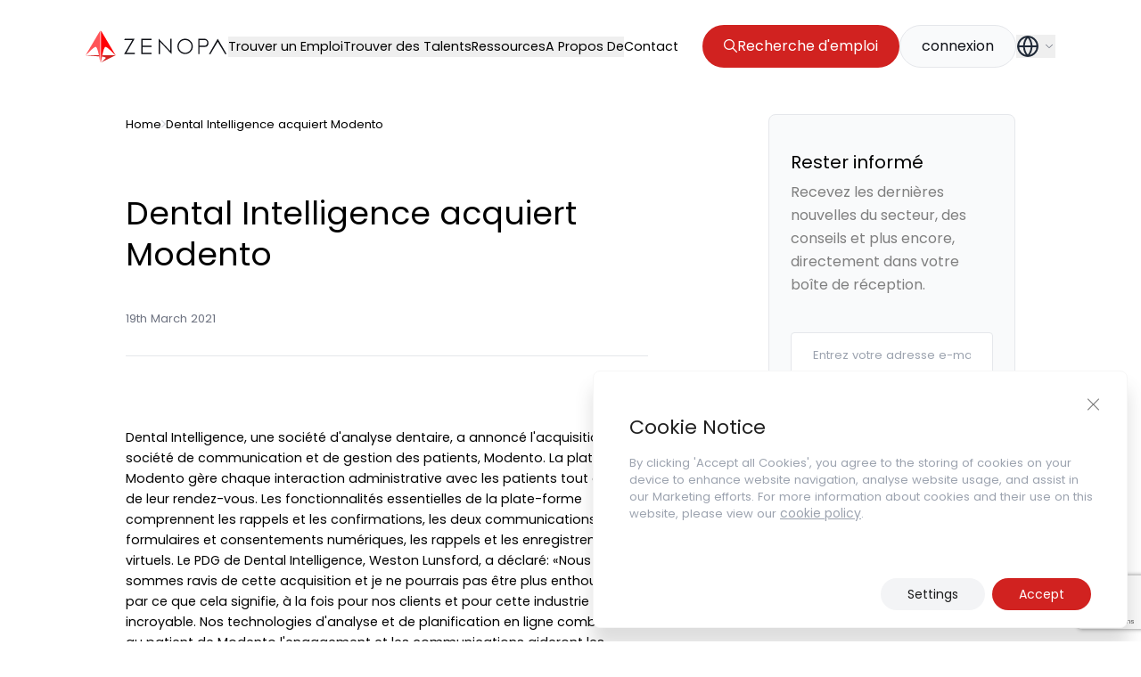

--- FILE ---
content_type: text/html; charset=utf-8
request_url: https://www.google.com/recaptcha/api2/anchor?ar=1&k=6LdgmE4pAAAAAKKxKZA_DzzXCZTQRfzSfP5wciah&co=aHR0cHM6Ly96ZW5vcGEuY29tOjQ0Mw..&hl=en&v=PoyoqOPhxBO7pBk68S4YbpHZ&size=invisible&anchor-ms=20000&execute-ms=30000&cb=nytxhc3bxfg1
body_size: 48500
content:
<!DOCTYPE HTML><html dir="ltr" lang="en"><head><meta http-equiv="Content-Type" content="text/html; charset=UTF-8">
<meta http-equiv="X-UA-Compatible" content="IE=edge">
<title>reCAPTCHA</title>
<style type="text/css">
/* cyrillic-ext */
@font-face {
  font-family: 'Roboto';
  font-style: normal;
  font-weight: 400;
  font-stretch: 100%;
  src: url(//fonts.gstatic.com/s/roboto/v48/KFO7CnqEu92Fr1ME7kSn66aGLdTylUAMa3GUBHMdazTgWw.woff2) format('woff2');
  unicode-range: U+0460-052F, U+1C80-1C8A, U+20B4, U+2DE0-2DFF, U+A640-A69F, U+FE2E-FE2F;
}
/* cyrillic */
@font-face {
  font-family: 'Roboto';
  font-style: normal;
  font-weight: 400;
  font-stretch: 100%;
  src: url(//fonts.gstatic.com/s/roboto/v48/KFO7CnqEu92Fr1ME7kSn66aGLdTylUAMa3iUBHMdazTgWw.woff2) format('woff2');
  unicode-range: U+0301, U+0400-045F, U+0490-0491, U+04B0-04B1, U+2116;
}
/* greek-ext */
@font-face {
  font-family: 'Roboto';
  font-style: normal;
  font-weight: 400;
  font-stretch: 100%;
  src: url(//fonts.gstatic.com/s/roboto/v48/KFO7CnqEu92Fr1ME7kSn66aGLdTylUAMa3CUBHMdazTgWw.woff2) format('woff2');
  unicode-range: U+1F00-1FFF;
}
/* greek */
@font-face {
  font-family: 'Roboto';
  font-style: normal;
  font-weight: 400;
  font-stretch: 100%;
  src: url(//fonts.gstatic.com/s/roboto/v48/KFO7CnqEu92Fr1ME7kSn66aGLdTylUAMa3-UBHMdazTgWw.woff2) format('woff2');
  unicode-range: U+0370-0377, U+037A-037F, U+0384-038A, U+038C, U+038E-03A1, U+03A3-03FF;
}
/* math */
@font-face {
  font-family: 'Roboto';
  font-style: normal;
  font-weight: 400;
  font-stretch: 100%;
  src: url(//fonts.gstatic.com/s/roboto/v48/KFO7CnqEu92Fr1ME7kSn66aGLdTylUAMawCUBHMdazTgWw.woff2) format('woff2');
  unicode-range: U+0302-0303, U+0305, U+0307-0308, U+0310, U+0312, U+0315, U+031A, U+0326-0327, U+032C, U+032F-0330, U+0332-0333, U+0338, U+033A, U+0346, U+034D, U+0391-03A1, U+03A3-03A9, U+03B1-03C9, U+03D1, U+03D5-03D6, U+03F0-03F1, U+03F4-03F5, U+2016-2017, U+2034-2038, U+203C, U+2040, U+2043, U+2047, U+2050, U+2057, U+205F, U+2070-2071, U+2074-208E, U+2090-209C, U+20D0-20DC, U+20E1, U+20E5-20EF, U+2100-2112, U+2114-2115, U+2117-2121, U+2123-214F, U+2190, U+2192, U+2194-21AE, U+21B0-21E5, U+21F1-21F2, U+21F4-2211, U+2213-2214, U+2216-22FF, U+2308-230B, U+2310, U+2319, U+231C-2321, U+2336-237A, U+237C, U+2395, U+239B-23B7, U+23D0, U+23DC-23E1, U+2474-2475, U+25AF, U+25B3, U+25B7, U+25BD, U+25C1, U+25CA, U+25CC, U+25FB, U+266D-266F, U+27C0-27FF, U+2900-2AFF, U+2B0E-2B11, U+2B30-2B4C, U+2BFE, U+3030, U+FF5B, U+FF5D, U+1D400-1D7FF, U+1EE00-1EEFF;
}
/* symbols */
@font-face {
  font-family: 'Roboto';
  font-style: normal;
  font-weight: 400;
  font-stretch: 100%;
  src: url(//fonts.gstatic.com/s/roboto/v48/KFO7CnqEu92Fr1ME7kSn66aGLdTylUAMaxKUBHMdazTgWw.woff2) format('woff2');
  unicode-range: U+0001-000C, U+000E-001F, U+007F-009F, U+20DD-20E0, U+20E2-20E4, U+2150-218F, U+2190, U+2192, U+2194-2199, U+21AF, U+21E6-21F0, U+21F3, U+2218-2219, U+2299, U+22C4-22C6, U+2300-243F, U+2440-244A, U+2460-24FF, U+25A0-27BF, U+2800-28FF, U+2921-2922, U+2981, U+29BF, U+29EB, U+2B00-2BFF, U+4DC0-4DFF, U+FFF9-FFFB, U+10140-1018E, U+10190-1019C, U+101A0, U+101D0-101FD, U+102E0-102FB, U+10E60-10E7E, U+1D2C0-1D2D3, U+1D2E0-1D37F, U+1F000-1F0FF, U+1F100-1F1AD, U+1F1E6-1F1FF, U+1F30D-1F30F, U+1F315, U+1F31C, U+1F31E, U+1F320-1F32C, U+1F336, U+1F378, U+1F37D, U+1F382, U+1F393-1F39F, U+1F3A7-1F3A8, U+1F3AC-1F3AF, U+1F3C2, U+1F3C4-1F3C6, U+1F3CA-1F3CE, U+1F3D4-1F3E0, U+1F3ED, U+1F3F1-1F3F3, U+1F3F5-1F3F7, U+1F408, U+1F415, U+1F41F, U+1F426, U+1F43F, U+1F441-1F442, U+1F444, U+1F446-1F449, U+1F44C-1F44E, U+1F453, U+1F46A, U+1F47D, U+1F4A3, U+1F4B0, U+1F4B3, U+1F4B9, U+1F4BB, U+1F4BF, U+1F4C8-1F4CB, U+1F4D6, U+1F4DA, U+1F4DF, U+1F4E3-1F4E6, U+1F4EA-1F4ED, U+1F4F7, U+1F4F9-1F4FB, U+1F4FD-1F4FE, U+1F503, U+1F507-1F50B, U+1F50D, U+1F512-1F513, U+1F53E-1F54A, U+1F54F-1F5FA, U+1F610, U+1F650-1F67F, U+1F687, U+1F68D, U+1F691, U+1F694, U+1F698, U+1F6AD, U+1F6B2, U+1F6B9-1F6BA, U+1F6BC, U+1F6C6-1F6CF, U+1F6D3-1F6D7, U+1F6E0-1F6EA, U+1F6F0-1F6F3, U+1F6F7-1F6FC, U+1F700-1F7FF, U+1F800-1F80B, U+1F810-1F847, U+1F850-1F859, U+1F860-1F887, U+1F890-1F8AD, U+1F8B0-1F8BB, U+1F8C0-1F8C1, U+1F900-1F90B, U+1F93B, U+1F946, U+1F984, U+1F996, U+1F9E9, U+1FA00-1FA6F, U+1FA70-1FA7C, U+1FA80-1FA89, U+1FA8F-1FAC6, U+1FACE-1FADC, U+1FADF-1FAE9, U+1FAF0-1FAF8, U+1FB00-1FBFF;
}
/* vietnamese */
@font-face {
  font-family: 'Roboto';
  font-style: normal;
  font-weight: 400;
  font-stretch: 100%;
  src: url(//fonts.gstatic.com/s/roboto/v48/KFO7CnqEu92Fr1ME7kSn66aGLdTylUAMa3OUBHMdazTgWw.woff2) format('woff2');
  unicode-range: U+0102-0103, U+0110-0111, U+0128-0129, U+0168-0169, U+01A0-01A1, U+01AF-01B0, U+0300-0301, U+0303-0304, U+0308-0309, U+0323, U+0329, U+1EA0-1EF9, U+20AB;
}
/* latin-ext */
@font-face {
  font-family: 'Roboto';
  font-style: normal;
  font-weight: 400;
  font-stretch: 100%;
  src: url(//fonts.gstatic.com/s/roboto/v48/KFO7CnqEu92Fr1ME7kSn66aGLdTylUAMa3KUBHMdazTgWw.woff2) format('woff2');
  unicode-range: U+0100-02BA, U+02BD-02C5, U+02C7-02CC, U+02CE-02D7, U+02DD-02FF, U+0304, U+0308, U+0329, U+1D00-1DBF, U+1E00-1E9F, U+1EF2-1EFF, U+2020, U+20A0-20AB, U+20AD-20C0, U+2113, U+2C60-2C7F, U+A720-A7FF;
}
/* latin */
@font-face {
  font-family: 'Roboto';
  font-style: normal;
  font-weight: 400;
  font-stretch: 100%;
  src: url(//fonts.gstatic.com/s/roboto/v48/KFO7CnqEu92Fr1ME7kSn66aGLdTylUAMa3yUBHMdazQ.woff2) format('woff2');
  unicode-range: U+0000-00FF, U+0131, U+0152-0153, U+02BB-02BC, U+02C6, U+02DA, U+02DC, U+0304, U+0308, U+0329, U+2000-206F, U+20AC, U+2122, U+2191, U+2193, U+2212, U+2215, U+FEFF, U+FFFD;
}
/* cyrillic-ext */
@font-face {
  font-family: 'Roboto';
  font-style: normal;
  font-weight: 500;
  font-stretch: 100%;
  src: url(//fonts.gstatic.com/s/roboto/v48/KFO7CnqEu92Fr1ME7kSn66aGLdTylUAMa3GUBHMdazTgWw.woff2) format('woff2');
  unicode-range: U+0460-052F, U+1C80-1C8A, U+20B4, U+2DE0-2DFF, U+A640-A69F, U+FE2E-FE2F;
}
/* cyrillic */
@font-face {
  font-family: 'Roboto';
  font-style: normal;
  font-weight: 500;
  font-stretch: 100%;
  src: url(//fonts.gstatic.com/s/roboto/v48/KFO7CnqEu92Fr1ME7kSn66aGLdTylUAMa3iUBHMdazTgWw.woff2) format('woff2');
  unicode-range: U+0301, U+0400-045F, U+0490-0491, U+04B0-04B1, U+2116;
}
/* greek-ext */
@font-face {
  font-family: 'Roboto';
  font-style: normal;
  font-weight: 500;
  font-stretch: 100%;
  src: url(//fonts.gstatic.com/s/roboto/v48/KFO7CnqEu92Fr1ME7kSn66aGLdTylUAMa3CUBHMdazTgWw.woff2) format('woff2');
  unicode-range: U+1F00-1FFF;
}
/* greek */
@font-face {
  font-family: 'Roboto';
  font-style: normal;
  font-weight: 500;
  font-stretch: 100%;
  src: url(//fonts.gstatic.com/s/roboto/v48/KFO7CnqEu92Fr1ME7kSn66aGLdTylUAMa3-UBHMdazTgWw.woff2) format('woff2');
  unicode-range: U+0370-0377, U+037A-037F, U+0384-038A, U+038C, U+038E-03A1, U+03A3-03FF;
}
/* math */
@font-face {
  font-family: 'Roboto';
  font-style: normal;
  font-weight: 500;
  font-stretch: 100%;
  src: url(//fonts.gstatic.com/s/roboto/v48/KFO7CnqEu92Fr1ME7kSn66aGLdTylUAMawCUBHMdazTgWw.woff2) format('woff2');
  unicode-range: U+0302-0303, U+0305, U+0307-0308, U+0310, U+0312, U+0315, U+031A, U+0326-0327, U+032C, U+032F-0330, U+0332-0333, U+0338, U+033A, U+0346, U+034D, U+0391-03A1, U+03A3-03A9, U+03B1-03C9, U+03D1, U+03D5-03D6, U+03F0-03F1, U+03F4-03F5, U+2016-2017, U+2034-2038, U+203C, U+2040, U+2043, U+2047, U+2050, U+2057, U+205F, U+2070-2071, U+2074-208E, U+2090-209C, U+20D0-20DC, U+20E1, U+20E5-20EF, U+2100-2112, U+2114-2115, U+2117-2121, U+2123-214F, U+2190, U+2192, U+2194-21AE, U+21B0-21E5, U+21F1-21F2, U+21F4-2211, U+2213-2214, U+2216-22FF, U+2308-230B, U+2310, U+2319, U+231C-2321, U+2336-237A, U+237C, U+2395, U+239B-23B7, U+23D0, U+23DC-23E1, U+2474-2475, U+25AF, U+25B3, U+25B7, U+25BD, U+25C1, U+25CA, U+25CC, U+25FB, U+266D-266F, U+27C0-27FF, U+2900-2AFF, U+2B0E-2B11, U+2B30-2B4C, U+2BFE, U+3030, U+FF5B, U+FF5D, U+1D400-1D7FF, U+1EE00-1EEFF;
}
/* symbols */
@font-face {
  font-family: 'Roboto';
  font-style: normal;
  font-weight: 500;
  font-stretch: 100%;
  src: url(//fonts.gstatic.com/s/roboto/v48/KFO7CnqEu92Fr1ME7kSn66aGLdTylUAMaxKUBHMdazTgWw.woff2) format('woff2');
  unicode-range: U+0001-000C, U+000E-001F, U+007F-009F, U+20DD-20E0, U+20E2-20E4, U+2150-218F, U+2190, U+2192, U+2194-2199, U+21AF, U+21E6-21F0, U+21F3, U+2218-2219, U+2299, U+22C4-22C6, U+2300-243F, U+2440-244A, U+2460-24FF, U+25A0-27BF, U+2800-28FF, U+2921-2922, U+2981, U+29BF, U+29EB, U+2B00-2BFF, U+4DC0-4DFF, U+FFF9-FFFB, U+10140-1018E, U+10190-1019C, U+101A0, U+101D0-101FD, U+102E0-102FB, U+10E60-10E7E, U+1D2C0-1D2D3, U+1D2E0-1D37F, U+1F000-1F0FF, U+1F100-1F1AD, U+1F1E6-1F1FF, U+1F30D-1F30F, U+1F315, U+1F31C, U+1F31E, U+1F320-1F32C, U+1F336, U+1F378, U+1F37D, U+1F382, U+1F393-1F39F, U+1F3A7-1F3A8, U+1F3AC-1F3AF, U+1F3C2, U+1F3C4-1F3C6, U+1F3CA-1F3CE, U+1F3D4-1F3E0, U+1F3ED, U+1F3F1-1F3F3, U+1F3F5-1F3F7, U+1F408, U+1F415, U+1F41F, U+1F426, U+1F43F, U+1F441-1F442, U+1F444, U+1F446-1F449, U+1F44C-1F44E, U+1F453, U+1F46A, U+1F47D, U+1F4A3, U+1F4B0, U+1F4B3, U+1F4B9, U+1F4BB, U+1F4BF, U+1F4C8-1F4CB, U+1F4D6, U+1F4DA, U+1F4DF, U+1F4E3-1F4E6, U+1F4EA-1F4ED, U+1F4F7, U+1F4F9-1F4FB, U+1F4FD-1F4FE, U+1F503, U+1F507-1F50B, U+1F50D, U+1F512-1F513, U+1F53E-1F54A, U+1F54F-1F5FA, U+1F610, U+1F650-1F67F, U+1F687, U+1F68D, U+1F691, U+1F694, U+1F698, U+1F6AD, U+1F6B2, U+1F6B9-1F6BA, U+1F6BC, U+1F6C6-1F6CF, U+1F6D3-1F6D7, U+1F6E0-1F6EA, U+1F6F0-1F6F3, U+1F6F7-1F6FC, U+1F700-1F7FF, U+1F800-1F80B, U+1F810-1F847, U+1F850-1F859, U+1F860-1F887, U+1F890-1F8AD, U+1F8B0-1F8BB, U+1F8C0-1F8C1, U+1F900-1F90B, U+1F93B, U+1F946, U+1F984, U+1F996, U+1F9E9, U+1FA00-1FA6F, U+1FA70-1FA7C, U+1FA80-1FA89, U+1FA8F-1FAC6, U+1FACE-1FADC, U+1FADF-1FAE9, U+1FAF0-1FAF8, U+1FB00-1FBFF;
}
/* vietnamese */
@font-face {
  font-family: 'Roboto';
  font-style: normal;
  font-weight: 500;
  font-stretch: 100%;
  src: url(//fonts.gstatic.com/s/roboto/v48/KFO7CnqEu92Fr1ME7kSn66aGLdTylUAMa3OUBHMdazTgWw.woff2) format('woff2');
  unicode-range: U+0102-0103, U+0110-0111, U+0128-0129, U+0168-0169, U+01A0-01A1, U+01AF-01B0, U+0300-0301, U+0303-0304, U+0308-0309, U+0323, U+0329, U+1EA0-1EF9, U+20AB;
}
/* latin-ext */
@font-face {
  font-family: 'Roboto';
  font-style: normal;
  font-weight: 500;
  font-stretch: 100%;
  src: url(//fonts.gstatic.com/s/roboto/v48/KFO7CnqEu92Fr1ME7kSn66aGLdTylUAMa3KUBHMdazTgWw.woff2) format('woff2');
  unicode-range: U+0100-02BA, U+02BD-02C5, U+02C7-02CC, U+02CE-02D7, U+02DD-02FF, U+0304, U+0308, U+0329, U+1D00-1DBF, U+1E00-1E9F, U+1EF2-1EFF, U+2020, U+20A0-20AB, U+20AD-20C0, U+2113, U+2C60-2C7F, U+A720-A7FF;
}
/* latin */
@font-face {
  font-family: 'Roboto';
  font-style: normal;
  font-weight: 500;
  font-stretch: 100%;
  src: url(//fonts.gstatic.com/s/roboto/v48/KFO7CnqEu92Fr1ME7kSn66aGLdTylUAMa3yUBHMdazQ.woff2) format('woff2');
  unicode-range: U+0000-00FF, U+0131, U+0152-0153, U+02BB-02BC, U+02C6, U+02DA, U+02DC, U+0304, U+0308, U+0329, U+2000-206F, U+20AC, U+2122, U+2191, U+2193, U+2212, U+2215, U+FEFF, U+FFFD;
}
/* cyrillic-ext */
@font-face {
  font-family: 'Roboto';
  font-style: normal;
  font-weight: 900;
  font-stretch: 100%;
  src: url(//fonts.gstatic.com/s/roboto/v48/KFO7CnqEu92Fr1ME7kSn66aGLdTylUAMa3GUBHMdazTgWw.woff2) format('woff2');
  unicode-range: U+0460-052F, U+1C80-1C8A, U+20B4, U+2DE0-2DFF, U+A640-A69F, U+FE2E-FE2F;
}
/* cyrillic */
@font-face {
  font-family: 'Roboto';
  font-style: normal;
  font-weight: 900;
  font-stretch: 100%;
  src: url(//fonts.gstatic.com/s/roboto/v48/KFO7CnqEu92Fr1ME7kSn66aGLdTylUAMa3iUBHMdazTgWw.woff2) format('woff2');
  unicode-range: U+0301, U+0400-045F, U+0490-0491, U+04B0-04B1, U+2116;
}
/* greek-ext */
@font-face {
  font-family: 'Roboto';
  font-style: normal;
  font-weight: 900;
  font-stretch: 100%;
  src: url(//fonts.gstatic.com/s/roboto/v48/KFO7CnqEu92Fr1ME7kSn66aGLdTylUAMa3CUBHMdazTgWw.woff2) format('woff2');
  unicode-range: U+1F00-1FFF;
}
/* greek */
@font-face {
  font-family: 'Roboto';
  font-style: normal;
  font-weight: 900;
  font-stretch: 100%;
  src: url(//fonts.gstatic.com/s/roboto/v48/KFO7CnqEu92Fr1ME7kSn66aGLdTylUAMa3-UBHMdazTgWw.woff2) format('woff2');
  unicode-range: U+0370-0377, U+037A-037F, U+0384-038A, U+038C, U+038E-03A1, U+03A3-03FF;
}
/* math */
@font-face {
  font-family: 'Roboto';
  font-style: normal;
  font-weight: 900;
  font-stretch: 100%;
  src: url(//fonts.gstatic.com/s/roboto/v48/KFO7CnqEu92Fr1ME7kSn66aGLdTylUAMawCUBHMdazTgWw.woff2) format('woff2');
  unicode-range: U+0302-0303, U+0305, U+0307-0308, U+0310, U+0312, U+0315, U+031A, U+0326-0327, U+032C, U+032F-0330, U+0332-0333, U+0338, U+033A, U+0346, U+034D, U+0391-03A1, U+03A3-03A9, U+03B1-03C9, U+03D1, U+03D5-03D6, U+03F0-03F1, U+03F4-03F5, U+2016-2017, U+2034-2038, U+203C, U+2040, U+2043, U+2047, U+2050, U+2057, U+205F, U+2070-2071, U+2074-208E, U+2090-209C, U+20D0-20DC, U+20E1, U+20E5-20EF, U+2100-2112, U+2114-2115, U+2117-2121, U+2123-214F, U+2190, U+2192, U+2194-21AE, U+21B0-21E5, U+21F1-21F2, U+21F4-2211, U+2213-2214, U+2216-22FF, U+2308-230B, U+2310, U+2319, U+231C-2321, U+2336-237A, U+237C, U+2395, U+239B-23B7, U+23D0, U+23DC-23E1, U+2474-2475, U+25AF, U+25B3, U+25B7, U+25BD, U+25C1, U+25CA, U+25CC, U+25FB, U+266D-266F, U+27C0-27FF, U+2900-2AFF, U+2B0E-2B11, U+2B30-2B4C, U+2BFE, U+3030, U+FF5B, U+FF5D, U+1D400-1D7FF, U+1EE00-1EEFF;
}
/* symbols */
@font-face {
  font-family: 'Roboto';
  font-style: normal;
  font-weight: 900;
  font-stretch: 100%;
  src: url(//fonts.gstatic.com/s/roboto/v48/KFO7CnqEu92Fr1ME7kSn66aGLdTylUAMaxKUBHMdazTgWw.woff2) format('woff2');
  unicode-range: U+0001-000C, U+000E-001F, U+007F-009F, U+20DD-20E0, U+20E2-20E4, U+2150-218F, U+2190, U+2192, U+2194-2199, U+21AF, U+21E6-21F0, U+21F3, U+2218-2219, U+2299, U+22C4-22C6, U+2300-243F, U+2440-244A, U+2460-24FF, U+25A0-27BF, U+2800-28FF, U+2921-2922, U+2981, U+29BF, U+29EB, U+2B00-2BFF, U+4DC0-4DFF, U+FFF9-FFFB, U+10140-1018E, U+10190-1019C, U+101A0, U+101D0-101FD, U+102E0-102FB, U+10E60-10E7E, U+1D2C0-1D2D3, U+1D2E0-1D37F, U+1F000-1F0FF, U+1F100-1F1AD, U+1F1E6-1F1FF, U+1F30D-1F30F, U+1F315, U+1F31C, U+1F31E, U+1F320-1F32C, U+1F336, U+1F378, U+1F37D, U+1F382, U+1F393-1F39F, U+1F3A7-1F3A8, U+1F3AC-1F3AF, U+1F3C2, U+1F3C4-1F3C6, U+1F3CA-1F3CE, U+1F3D4-1F3E0, U+1F3ED, U+1F3F1-1F3F3, U+1F3F5-1F3F7, U+1F408, U+1F415, U+1F41F, U+1F426, U+1F43F, U+1F441-1F442, U+1F444, U+1F446-1F449, U+1F44C-1F44E, U+1F453, U+1F46A, U+1F47D, U+1F4A3, U+1F4B0, U+1F4B3, U+1F4B9, U+1F4BB, U+1F4BF, U+1F4C8-1F4CB, U+1F4D6, U+1F4DA, U+1F4DF, U+1F4E3-1F4E6, U+1F4EA-1F4ED, U+1F4F7, U+1F4F9-1F4FB, U+1F4FD-1F4FE, U+1F503, U+1F507-1F50B, U+1F50D, U+1F512-1F513, U+1F53E-1F54A, U+1F54F-1F5FA, U+1F610, U+1F650-1F67F, U+1F687, U+1F68D, U+1F691, U+1F694, U+1F698, U+1F6AD, U+1F6B2, U+1F6B9-1F6BA, U+1F6BC, U+1F6C6-1F6CF, U+1F6D3-1F6D7, U+1F6E0-1F6EA, U+1F6F0-1F6F3, U+1F6F7-1F6FC, U+1F700-1F7FF, U+1F800-1F80B, U+1F810-1F847, U+1F850-1F859, U+1F860-1F887, U+1F890-1F8AD, U+1F8B0-1F8BB, U+1F8C0-1F8C1, U+1F900-1F90B, U+1F93B, U+1F946, U+1F984, U+1F996, U+1F9E9, U+1FA00-1FA6F, U+1FA70-1FA7C, U+1FA80-1FA89, U+1FA8F-1FAC6, U+1FACE-1FADC, U+1FADF-1FAE9, U+1FAF0-1FAF8, U+1FB00-1FBFF;
}
/* vietnamese */
@font-face {
  font-family: 'Roboto';
  font-style: normal;
  font-weight: 900;
  font-stretch: 100%;
  src: url(//fonts.gstatic.com/s/roboto/v48/KFO7CnqEu92Fr1ME7kSn66aGLdTylUAMa3OUBHMdazTgWw.woff2) format('woff2');
  unicode-range: U+0102-0103, U+0110-0111, U+0128-0129, U+0168-0169, U+01A0-01A1, U+01AF-01B0, U+0300-0301, U+0303-0304, U+0308-0309, U+0323, U+0329, U+1EA0-1EF9, U+20AB;
}
/* latin-ext */
@font-face {
  font-family: 'Roboto';
  font-style: normal;
  font-weight: 900;
  font-stretch: 100%;
  src: url(//fonts.gstatic.com/s/roboto/v48/KFO7CnqEu92Fr1ME7kSn66aGLdTylUAMa3KUBHMdazTgWw.woff2) format('woff2');
  unicode-range: U+0100-02BA, U+02BD-02C5, U+02C7-02CC, U+02CE-02D7, U+02DD-02FF, U+0304, U+0308, U+0329, U+1D00-1DBF, U+1E00-1E9F, U+1EF2-1EFF, U+2020, U+20A0-20AB, U+20AD-20C0, U+2113, U+2C60-2C7F, U+A720-A7FF;
}
/* latin */
@font-face {
  font-family: 'Roboto';
  font-style: normal;
  font-weight: 900;
  font-stretch: 100%;
  src: url(//fonts.gstatic.com/s/roboto/v48/KFO7CnqEu92Fr1ME7kSn66aGLdTylUAMa3yUBHMdazQ.woff2) format('woff2');
  unicode-range: U+0000-00FF, U+0131, U+0152-0153, U+02BB-02BC, U+02C6, U+02DA, U+02DC, U+0304, U+0308, U+0329, U+2000-206F, U+20AC, U+2122, U+2191, U+2193, U+2212, U+2215, U+FEFF, U+FFFD;
}

</style>
<link rel="stylesheet" type="text/css" href="https://www.gstatic.com/recaptcha/releases/PoyoqOPhxBO7pBk68S4YbpHZ/styles__ltr.css">
<script nonce="hdIcGSAh1hpPXRgpFIn_oA" type="text/javascript">window['__recaptcha_api'] = 'https://www.google.com/recaptcha/api2/';</script>
<script type="text/javascript" src="https://www.gstatic.com/recaptcha/releases/PoyoqOPhxBO7pBk68S4YbpHZ/recaptcha__en.js" nonce="hdIcGSAh1hpPXRgpFIn_oA">
      
    </script></head>
<body><div id="rc-anchor-alert" class="rc-anchor-alert"></div>
<input type="hidden" id="recaptcha-token" value="[base64]">
<script type="text/javascript" nonce="hdIcGSAh1hpPXRgpFIn_oA">
      recaptcha.anchor.Main.init("[\x22ainput\x22,[\x22bgdata\x22,\x22\x22,\[base64]/[base64]/[base64]/[base64]/[base64]/UltsKytdPUU6KEU8MjA0OD9SW2wrK109RT4+NnwxOTI6KChFJjY0NTEyKT09NTUyOTYmJk0rMTxjLmxlbmd0aCYmKGMuY2hhckNvZGVBdChNKzEpJjY0NTEyKT09NTYzMjA/[base64]/[base64]/[base64]/[base64]/[base64]/[base64]/[base64]\x22,\[base64]\\u003d\\u003d\x22,\x22w47CgipHEsK9aMOPGFTDssKsXkRkwognbsOpD0nDgGV6woYtwrQ5wq1iWgzCgybCk3/DjjTDhGXDvcOdEyl5diUywoHDsHg6w5jCjsOHw7AZwoPDusOvdlQdw6JTwoFPcMKoJGTChGXDpMKham9mAULDtMKDYCzCi18Dw48qw54FKDALIGrCg8KnYHfCv8KBV8K7Y8OrwrZdVcKAT1Y4w4/[base64]/DtxYDw7LCi8KXw78IS8Khwq/DpQLDnF7DuDQgwqTDkG3Dg38yA8O7HsKLwpXDpS3DuDjDncKPwpIPwptfPsOCw4IWw5AzesKawq4OEMO2X059E8OAEcO7WQxrw4UZwoLCicOywrRBwp7CujvDmjpSYSvCmyHDkMKBw5FiwovDtgLCtj0zwp3CpcKNw5HCjRIdwrXDnmbCncKBUsK2w7nDjsKhwr/DiH80wpxXwrDCgsOsFcK+wprCsTACCxB9Q8KNwr1CcSkwwohQU8KLw6HCmsO1BwXDrMOrRsKaZMKKB0Uiwp7Ct8K+TnfClcKDIULCgsKya8K+wpQsVQHCmsKpwrXDg8OAVsK9w5sGw550EBceBHRVw6jCh8OeXVJ/GcOqw57Co8Oswr5rwqHDhkBjBcKmw4JvCBrCrMK9w5nDhWvDtjrDucKYw7dgTwN5w4EIw7PDncKzw61FwpzDqyAlwpzCucO6OldRwrl3w6cyw5A2wq8UEMOxw51ZS3A3IkjCr0YVJUcowqPCjF92L3rDnxjDhcKPHMOmQ1bCm2pXNMK3wr3ClCEOw7vCsD/CrsOiccKXLHAZWcKWwroew7wFZMOVZ8O2MyLDi8KHRGATwoDCl1xoLMOWw4vCr8ONw4DDosKqw6pbw7s4wqBfw61qw5LCulduwrJ7PSzCr8OQfMOcwolLw5/DpiZ2w7dRw7nDvFXDmSTCi8KgwroDC8ONA8K8ISDCq8KSeMKew5hpw63CnSlAwo4aJkPDmDprw4I0FTBvQWnCl8K3wozDicOTZBxEw4DCs1EmVcOoKCVsw7dGwqPCqWzCkG7DjR/CmcOZwps2w4dnwqXDkcOrYsOuVhHCkcKDwpgnw6xGw4Vlw6cew6h0wrVKw7YIA3kAw4QIC08kAw/Ck08dw6DDvcKFw4/[base64]/[base64]/DrcKKH8KiXwbCvxfDk3vCsGzDg8OCwrbDusODwrU/RMOBPQp7TE0KWCnCo0HCij/CkgXDjiEmXcKaAsK6w7fCoBXDuCTDkcOHRR7Cl8OxIsOHw4jDm8K+UMOHScKow5tGDmAjwo3DtnrCssKnw5DCsjbDvFbDkS9Mw7fCqMOdwrY7QsOTw4HCkz3DrMOHEC3DkMOpwpYJdh9zPsKAM2lgw7NoTsOXwqbCmcK0LsKuw73DiMK6wpbCkj5/wqJRwrQ5w4HCnMO8SkDCinjCjsKNXxE5wqhNwrFcGMKwfxkQwqbCiMOtw50rBwMIaMKsaMKAdsKrdRINw5B+wqdXUcKgUsO3AcOmW8Ouw4Zew7DChsK/w7XCg2YeF8O1w6Qiw57Co8KZwrcBwo9FDFdOc8Odw5g5w4oucwfDs3vDnMOLOhjDmsOgwojCnwbDpj9SUxcOLlvCrFfCu8KXKg0SwrvDnMKzDCIGPMOsB30twqpCw7l/H8OLw7DCoz4AwqMbAmzDhAbDl8Oww7QFFcOQYcO7wqEjIhDDtMKHwqnDhcKxw4vCn8KJUxfCncKmRsKJw6cUXFlrGibCp8K/w5HDosKzwrfDnjNcIHN7VCDCpcK5c8OeSsKWw7bDvcOIwotkUsOkR8Kzw6bDpMOnwqLCsSVKP8KmUDsrO8KXw5M0Y8K7eMObw57ClcKYaCczFG/DvcOzWcK+FQ0dTH3DlsOeIWVbFHoLwrtAw6YqJcOswqhow6XDnydFTETCnsKrw4cPwocBAicmw4rDisK5SMK/WBXCpcOewpLCqcKkw7nDisKYwqnCpSzDscKRwoEFwoDCgcK/TVDCkT1fVsK8wo3Ct8OzwqAZw45Pe8OXw5oIN8OWSsOcwp3DiC9QwqHDrcOkeMKhwoZlGVU0wr5Nw7vDsMOzwqXDpkzCrMOlbgXDosK2wo/DtVwOw4lSwqtRVMKKw4YtwoDCoxgReDxNwqHDh0DCsWw4w4EMwoDDscK1M8KJwpUhw6lufsOPw6F4wpIzw4zDr3zClcKow7ZFFzpBw7J2Ey3DpmTDrHtnLiVFw7NWEUBbwpFpf8OMKMKFwqvDn0HDiMK0wrnDt8K/wrpAUCPDtkh1wrBaM8OCwoPCq3B5W23CqMK/McOEMAkhw6zCmH3CgHFkwo9Bw7zCm8O+DRl5IRR9VcOGQsKMeMKZw4/Cp8Obwog9wpMGTlbCrsOCO2w2wprDt8OYcjN2TcKiDmHCukYJwrMkH8ORw6k+wppoIiVkDANgwrQKI8Kjw4/DqCMIRzjCn8O7TUTCusOxwolPIyR1N3jDtkTClsK5w4LCkMKKIsKxw6wPw6XCscOODsKOLcOCAh5mw5MBP8OewoZvw4DCjmjCmsKZJcK/wr/ChSLDlHLCo8KNTFxRwpQwWAjCn07DkTLCjcKWKHdPwoHDrRDCg8OVwqXDhcKMFCQIUMOcwpXChzrCvsKgB1xyw7MpwqjDnQfDkAVQC8Onw6zCo8OgJnbDrsKdXjzDrMOsVSrChMO5QVvCtWc1PsKdd8OEwpPCosKdwpjDpQzDtMOawot7c8Khw5VzwrfCiCbDqy/DgMKXHAjCsCbCq8OzMkTDrcO/w7nDuUpEOcOFUw7DlMKEZsOwYcKsw701wrNbw77CmcKfwq7CqcKYw5w5wofClsOzwqjDpmnDo0BRAipsUDRfw5NrJsOmw75KwpnDkXcxKCvClVw8wqYAwp9LwrfDkAzCoVkgw4DCiWIywo7DlR/DgUhow7R9wrsKwrMVYlHDpMKjWMONw4XCksO7wp4Iwptcd09fQyozfxXCr0IGO8OKwqvCpSMRRhzDlHd9dsKNw7/Cn8KwScO7wr1PwqkBw4bCgQBpwpdcBQ0xczRYK8KBBcOYwqpwwoXDk8K3w6JzCsKiwoZvV8O0wrQJeSVTwowkwqLDvsK/McOowojDi8OBw6fCi8OVcXgqN3HDkj1ya8OAwqzDsTTDjizDlRvCrcKzwogrIgHDlnLDtMO2W8OFw50AwrcMw7rDvMOowodjRWHCgwtCYyMGw5fDtsK4FMOMw4rCnjgHwo0GQAnDsMOZA8OBE8KMOcK9wqTCujIIwr/CkMOpwrtjw5LDulzDqMKWM8O+w7pUwp7CrQbCo0JbfxjCssKJw7h+ExzChnTClsKFcn/DuCg0DCnDvA7DusOTw5AXGixJIMO3w5zDuUVfwrbCrsK5w7cywoVWw7cTwp4EPMKnwo/CtMOWwrAhSxkwDMKwZTvDkMKgCsOuw5w4w5RQw4ZMfAl4wp7ChMKXw4zDs2tzw5EnwpojwrkDwrzCtUzCgA/[base64]/CjMOvw5vCn8OnUcKzYD4ZNcKYXQxbbVohwp1Xw7rDmiXChWLDoMOdHRTDhA3DjcOMGMKMw4/CsMKzw6NRw7LDgGfDt1ETaToUw4HDr0PDgcK8w7HDrcKtdsOwwqAgDAdTw4YNHFxSFTZNOsO/OAzCpsKyaRRewoUSw5PCncKMXcKgXyPCiCxEw4wDKzTCmmIcRMOywoLDj0/[base64]/[base64]/[base64]/Ck8O7w5PCmMOBJcO1w4tsMcOgw7QLwr9CTcOPMXLCpl8Cw53DqMKGw73CqDvCjX3CuCxoFsOGaMO1CSDDhcObw4M2w5IIcW3CiQbChMK4wq7DsMKKwr7DqcKXwpvCqU/DpxorADLCvgRTw6zDh8OfAkkUDRBbw67Ct8Ohw7MbXMO6YcOtD0YwwpHDrsOvwpXCn8K6RxvCv8K0woZTw5fCrxUaF8KGw6x0GUTCrsOwD8KiN3XDnWgLaGhTasOme8OYwpE8B8KNwo7CuSg8w5/CisOmwqPDlMKAwoTDqMK7SsKKTMOZw5ByQsO3w4ZcAMOew6HCoMK1PsOmwo4bEMKVwpVkw4XCvMKOF8KVGVrDtBgcYcKcw6dNwqFpw5Jmw79Vw7rCtwxeRMKPKMOHwqE1wrbDtMOyHMKqNn3CusKlwo/CgMKhwpxhMcK/w4rCuAobGsKCwpM9XGx5XMOYwoxXTxB1wqQpwp9twprDocKpw5Nhw6h8w43CgTdXS8Onw43CkcKMw7zDpwTCgMK3PEkkw7kkNMKIw7ZwL0zCoVbCu0wLwqDDvj/ComPCg8KcW8KMwrFFw7PCjlbCuHrCv8KTJAjDiMOMX8K+w6PCn2xhDCzCosOLQWTCu3xYw5TCoMKuF0zChMOlwoZAw7UlNMK/[base64]/[base64]/CqMKsL8Ohw6ZoaQPCtV7CiQLCoX4NRE7ClnHDhsO5dFYdw4lQwpTChU1gRzxeU8KAHT7Cv8O5ZMOlwpRXRsOhw5A2wrrDlMO6w6EDw5pNw4wbIMK/[base64]/a0J/w4bDmgYIaDd9f8K+w4djccOHwo/CtkvDjA0iLsOVAxnCusKowo/DqMKsw7jDqW5yQCskbg5/JcKYw7d4Q3jCj8KzA8KJRCHCohPDuxDDlMO8w6zCijXDscKFwp/DtsOlDsOlFsOGGRbCoU89TcKEwpPDg8K8wrXDlcOZwqF9wr9Cw4XDhcKkZMKLwpHChBDCksKHYXbDlsO6wqM9ZSvCisKfB8O1L8Kaw7fCocKGbDfDvFXCtMKrw5Q9w5BHw6t/[base64]/CvMKAPT3CkFfCvcO5VsO4w7TCg38HwqjCnMKuw5/[base64]/CncOkwrYbFj1Pw7HCm1hYw7TCjsKuL8OewpkfwooywpYBwpVbwrHDqlDClH/DpD3DgTTCuTJNH8OQVMKWbEHDvxDDkyklK8KqwqbDgcKTw4YpN8O+DcOIw6HChsKCKUXDvMKdwrs7wqBFw5/Ct8OgQE3Ci8KFBsO2w47CuMKqwosXw7gSXS7CjsKGZwvCnxvCsBFoTUhpX8ORw6vCqxBIMX3DmcKKN8OYBcOJThgzcko1LCrCgHfDgcOuw6rChcK2wrE6wqbDnyHChFzCjB/CtsKRw7fCisKlw6I2wocAeAtzSAlJw6TCnhzDnzTDlHnDo8KFJ30/A2s0wp4/wrMJcMK4w5QjZn7CoMOiw4LCrMKef8O+OMKvw4fCrsKXw4fDphrClcKNw7DDl8K/BW0Gwr3CqcOrwpLDrSpgw6zDmsKbw4TCrSwOw7gFMcKoUzfCn8K4w5x9dMOkPH3Dm3F0PHt5esOWw4lCNFPDv2bCmwRPHVVDdSvCm8Olwp7CkSzCkz8mNgl7wqx/DXoWw7DCrsKlwoduw45Tw4zDmMK7wq0sw6UdwrvDjAjDqC3Cu8KDwo/DimXCjGjDsMOwwp9pwqtfwplFGMOOwozCqg03QMKgw6wlbMKlGsO2d8KpXiRdCMO4JsOtbEkkdntjw4Nyw5jDkGtkc8KDOh8Cw7hDZULCh0XCtcKpwroWw6fCtMKRwoDDpGTDh0Q5w4EEYMO3w6dMw7fDg8OyMsKKw7/DoQ0Pw7EIFsKEw61kSFUdw4rDisKcBMOPw7RKRmbCu8O+asKTw7TCu8O9wrFVVsOLwqHCnMKPd8K2ciPDocK1wovDtSbDtTbChMKjwr/CmsOXWsOWwrHCo8OVNlnCnmHDsjvDosKpwolcwp7CjBocwo8Mwq1oL8KqwqrChjXDt8KzEcKOGTx4NsONAhvDjcKTMStydMKGFMKGwpBjwp3CtTxaMMOhwqc6RC/DjcKhw5TDmMOnwqFQw4vDgkoUWsOqw4gxJ2HDrcKEG8OWwqbDmMOkP8ORc8K1w7JBRU5owo/[base64]/CrW9MCFR1RFPCpwvDvcO4wrB4wp3CssOGHMOVw5R2wo3DjFnClF7DiAJDH2t2WsOWD0BEwq/CiX5gPcOgw44jHHbDu10Sw5EWw69aaQbDgTsLw7LDp8OFwr5vD8OQwpwKQ2DDrQRTfntiwqPDtcOlb3www6HDrcKywoDDuMOdCsKRw4DDpsOJw5Jlw6PCmsOwwphuwoPCtMOnwqPDnxpBw7zCsgrDpMKFOF/CrCTDpRTCgh0fBcKVHwTDrBxAw7hww41TwqbDpngxwq1DwqfDpsKQw51Jwq3DpcK5NBFMesKzScO/C8KWwrbCnk3DpTPCnyYKwprCrU/Dk0ITTMKNw4PCvcK+wr/CqMOVw4TCi8OAasKAw7TDslLDsy/Dr8OWS8OwMMKPJCxOw7nDkTfDscOaDMK9ScKeIXYXacO4f8OHSSHDqAJ7YMK4w77DscOzw5zCgm0Cw6YTw4EJw6Z3wrXCoAPDmCgvw5XDgwXCgsOrYxIhw6Blw6cGwospHcKtwrQwEcKowrLCscKuXcKiQi9Yw7fCpcKaIBQiBSzCrcK9w4/DnXvDkwzDrsK7NhbCjMOUw4zDsRwSWsOnwqkbYVg/XcOjwrTDpRzCsHc6wqx3fsKfahpLwr/DsMO/f2QyYSzDr8KaP1PCpw/CnMK0RsObVWUWwpx6fcKZwqfClTJ4PMOSKsOyEmDCtMKgwp9dw7fCnVzDpMKEw7UCcHBBw4XDqsKfwo9Uw79kEMOsTRtPwo7DisKRPmHDiS3CoCNbZsOlw6NwEsOKZXpHw7PDgwtrScOpasOGwr7ChMOPHcKsw7DDm0jCo8OlLGlbLx88CUzDkT/CtMKdPMKNLMOPYl7DqFpxZCUrOMOkwqkvw77CsFUWHlY6JsO3wqAeHDxnEjVIw5QLwpFyNCd8IsKzw61rwo8KWVM7Ag92DBrCoMOtFFwNwr3CjMKSJ8KkU3fCmx/CjBUFQifDpsKCWsKcUMOewrrDsk7DlTR/w5nDrRjCjsK+wq4KTMOWw6xEw703wrjDtsO+w6jDkMKYJsOhK1c5F8KJEnELfMK/[base64]/CqhJ2U8K/w7zDisKUYMOowpDDrMOywoxSXl84TcO+HcOFwqEdB8KVDsOVFcKrw63Cq3LDm1DDjcKSw6nCvcObwo8hZMKywq7Dg0A/ITDClBs7w78UwrolwoXCvFPCsMOcw5rDjVlSw6DCicO6OT3Ct8ONw5YewprCizAyw7tiwpYNw5Z8w5fDjMOQdsOswq4Wwp9AS8OwP8KAXizCh2DDpcO/csK6e8KuwpBMw7hKFcO9w78GwpRVwo8yAsKbw5TChcO9W00Qw7wRwqTCmsOeJ8KKw57CkMKAwoJ/wqDDisOnwrbDr8OvHTU+wqh9w4g6BFRgw6FCdcKXCsKWwp9swq0ZwoPCmsOKw7x/IsKiw6LCtsK7ZhnDtcKzHmxWw7xKfVrDiMOAVsO5wo7CocO/w6/[base64]/Djz5Sw77DgsOpScKzHcKHA8OgwrcMSxzCvGnCn8KKf8O2IEHDuXwzICd0w4kow5DDtcOgw6NZcMO4wo1Xw4zCsTNNwonDmirDlMOSBDNawqdlLH1Kw7DDkWLDksKbP8KaUyoJJMOQwr/CljnCg8KdUcORwqvCuQzCvlc5H8KjIWDCksO0wr4QwqLDjkTDpHRaw5ZXcQLDisKwHcKmw7bCmTNyZ3Zae8KBJcKWdzDDrsOxHcOaw6J5dcK/[base64]/[base64]/CiBIENsKTGiTDlcKTwqjClz/DmF3Cu8OWRcKaFsOcw5sGwqrCjAg9Ky1dwrpuwpZvfVolWAVJw4Alwrxiw73DqwU4XmzClsKawrx6w74kw4/CtsKYwobDgsKjacOQRw9tw6Nzwq8hw5wxw5cfwo7DjDvCv3XDi8Ocw6g6G0J4wr/CisK+ccOuWVQRwooxBikzS8OGQRksRMOXKMK8w4/DjsKRfWPCl8KtYgxdWl1kw67DhhzClEDDhX4baMKKWA7DjmV7eMO7EMKTO8K3w7jCgcKscUsBw6XDk8OCwowydil/ZDfChRBvw5LCuMKhZCHCqiRRTxzDvGrDhsKnHV8/LE7Dpx16wqk1wq7CvMOvwq/CoWTDj8KQLsO5w5rCm0cpwpvCqinDl3gZCAvDuAh3wp0lH8Oqwr89w5R8w6o4w5siw7tXEMK5w7kbw5rDvyJnEC/Ck8KDRMOlKMKYw6UxAMOYaQfCml0RwpfCnirDvV48wqIxw6QoASU2KyzDgi/DmsO6NcOsekDDisK2w4trARpww5/[base64]/[base64]/[base64]/DvsOgGShBNMKhw7zDql7CtAQ3KCB3w5bCmMOzesOMw6htwogcwrYjw6NKXMKJw4LDjMKuCw/DrsOdwofCosKjHAzCr8KXwoPCkkvCnWXDhMOudyckQMKPw4BIw47Dqk7Dn8OcFcKJXwHCp0nDgMK3YMKYKk4qw6kdbcONwo8ACMOgMD8hwqXCrsOPwqN/wokYaTDDsFx/wqzChMK5w7PDmsKLwpcAPHnChcOfGngEw47DvsKyAmwQCcOgwoLCmSLDg8OZUkItwp/Ch8KKf8OBdkjCisO9w6DDncK+w6XDlll9w6B+WRRKwpgRXFJoElPDiMO3B1rCqxLCiknDkcOeJ0jCmsKmGB3CskrCrDt1GcOLwpLClW/[base64]/DjysiXX3CpUU6S8KrbcOEw5sweMKADMODREMpw5nDs8O4fDvCj8KTwoYNel3DmcK/w6pXwooRL8O5R8KwDAnDjXFCLMKNw4XDrxEtcsOyD8OOw5c2QcKxwr0JH0ARwp4YJUzChsO3w5tZayDDiFNDDFDDhQ4ASMO+wrHCoioVw7jDmcKpw7ARCMKow4zDtsOqGcOQw7fDhDfDsxMmfMKwwpE+woJzZMKpw5U/P8KQwrnCsHRaXBzCsiEJZ3dvw7jCh1HCncO3w67DqnB3G8OfPgjCpAjCiQ7DkybCuEnDgsKhw7bDhg95woIeI8OBwrnCgzDChsOELsOzw6PDvz0Ma0zDlcOiwrXDnGsNMFHDl8KIVMK/w79ew5vDv8Khd1bCk0bDnFnCusKUwpLDvEV1dsOqN8K/BcK+w5NcwozCiU3DuMODwo15HsKBXMOeT8K9UsOhw6JEwr4pwrdPX8K/[base64]/Zy0Tw4HDryrCiMK/KsKawrZHwqDCl8OGw54IwrHCl0g5IsOCw5A/V0BuV2pMb3AzB8Oaw4EAKB/Dr3fDrjgENzzCqcOBw6FUbFxiwosbam9nJTFCwr9Iw5olw5Ufwp3CvBvDkkjCtQ7CoyLDvFFpMzAYYnvCuA4jOcO4wojCtXHChcKjacOqOMOZw5/DhsK9LsKYw4I/w4HDqRfCg8OFdj43VmIBwqtpGFg+wocAwpFdX8KgPcOBw7IiFEbDkRvDkl7Cu8Omw5N2YQlnw5DDs8K9GsOBOMKbwq/CgsKbbRFSdR/Cs3nDlcKPbsKRHcKKDnXDscK+bMOyC8OaK8OOwr7DlC3DjU8+MsODwrPDkhrDkSYMwovDlMOkw6DCmMKEMVbCu8OKwqQ8w7LCt8OKwp7DlFjDisK/wpzCvx/Ct8KXw5nDon/DjMKUMQjCgMK0w5LDj3PChFbDhUIiwrReLsOcLcO2wqXDlwrCrsKzw7ZUWsKDwrLCrMOOQmU0wp3DsVDCssK0woR/wr8/HcK1NcK+IsKPbzk5wrJ9TsK2wrLCjXPChChGwqXCgsKdM8OKw5EiasKxWABVwqJvwpFlQMK7MMOvdcKdZH8iw43CvcOuJUkcfg5XHmVaU0PDokYoBsO3U8OzwoHDk8KUcR9pV8OCGSZ+RMKVw6PDiDhJwo5MeD/ClHJafFfDhMOSw7nDgsKkPgvChnJlPR3Cpk7DgMKFOg7ChFIIwoLCgsK/w6/CugLDtkUMwoHCssOBwo0Qw5PCo8KkVcOqDMKbw4TCq8OLMRcxKGzCgMOIYcOFw5oLPcKAFkvDnsOdJsK6IzTDokzCuMOyw5rCnHLCpsK0F8K4w5nCuiAbJy3CtAgOwrzDtcKbS8OqTMKxPMKyw6PDpVHCk8OGw6nCrcKRYl5aw4XDnsO/wonCr0c1QsOjwrLCuT1uw7/Dv8Kew4jCusOPwrTDuMKeTsOjwrjDkX/CsU/[base64]/Cr8Ofw7DDuATChcO/[base64]/DlwIAw4fClwtePMK5wo/DiRsBIcOFdF/Dn8K/w5HDt8KbG8OXU8OBwrjCizTCuzp4Jj7Cs8KcJMKuwrDChlfDh8Kkw69Zw5jCqmrCjGzCp8OrdcOow5sUdcONw5XCkcOMw4xDwpvCuU/Cuh5DYREWPVszbcKadlDCgQLDqcOOwrvDhcO2w7Uew6nCsBRhwo1cwr3DocKuQT0CMMKzUsOfRMO1wp/DmcOTw6TCmV/DuQ1kRcOXDsK+CsKFE8O0w5nDkVg6wo3Cp3NPwo4ww5wkw57DrsKywqXDoQvColHDu8OONjbDujLCn8OIDkN4w65/[base64]/wq8RI2TDtRp9w5M7PjzDkErDjGzCq0RNPFgTA8Ovw7ZdHsKDMi3DpsOTwq7DrsOucMKoZsKJwonDriTDm8OnSmoMwr3DkCDDh8OISMORG8OOw7fDqsKASMKiw6nCgcK/fMO2w7/CvcKywoXCvcOpcxpaw6zDqC/[base64]/DhMO9MMKjWQpBEMO4GTfDkcOEw7IgWDLDhlnCiQbCs8Ohw5bDlwDCvTPCpcOswo4Lw4lywpMUwrPCvMKewonCuh1Vw6lETXDDhcO2wqFrQnUEW31rYDjDosKGcWoEPShlTsO7EMO4I8K7dRHCh8KnFzfDicKoKcKDwprDmgZcJwYxwosMRsO/wqvCqDNrD8KlfTHDg8OMwrttw7A4dcKDDhTDnAfCiyA0w6Akw5PDgMKjw4jCmExFLlxSe8OMAMK/FMOow6rDuXlOwqLCpsKvdzVgdMO/WcOdwrDDlMOQCTTDh8Kzw5s4w5UORCHDq8KVQzDCrnRXw6HChcK0UMKswpDCnWREw5zDi8KBOcOnL8OKwrAYM0DCozhoWQJjwrbCiwYlMcKmwpHCjBTDnsO5wpdpIQvCtDzCoMOTw4MtPHBIw5Q4Rz3CtSHCicOtTCMywqHDiC0OQHQHcV4cRQHDpzx/[base64]/CtsOjw7HDvMOCLS7DscOVw4LDmcK3I04kwq3Cq2jClGw0wp0jLcKBw44Swp0iXcKUwrXCuAnCsgQhwpzDs8KHBGjDqcK+w4kyCsKzGzHDp2/DtsOiw7nDsjDDgMK+YA/DvRbDrD9IfMKiw40FwrU6w5pxwq8twrQ6PHE3CGJLKMK/w6rDtcKbRXjChnDChcOIw5dDwoXCqsKmdgfChWUMZMOfH8KbHS3DiHkmHMOncSTCt0nCpGIXwp05I3zDv3BDw5QoGT/DiDfCtsKyFzXCow/[base64]/DmjhXT8OkwqbDgn8PBm08w6zDncOVZBMRKMOUF8Kgw5/CoXvDnsK7NMOPw5J0w6bCrMK7w53DoQfDgQXDucKfw6bChRfDplrCoMKWwp8nw4hRw7BHTUN0w77ChMOswo0Hw6/CicORecO3wqwRCMO0wqFUJm7Cq24gwql6w5Avw7ZowpbCgsOVcVnCjUnDqAvCjR/DrcKAw4jCu8O9WMOwVcOMZkxBwp1pw4TCq2vDksOhJMOdw7xMw6PCnB0/M2bCl2jCohkxwrfDkSVnJBbDn8ODYDRqw45Kb8KYR23DryAuL8Kbw5BRw63DqMKcbArDkMKawpNRJsOdTXbDkRwEwoJ9w7JYF0Fdwq/DuMOTw5w4RksxCiLCs8KkdsKzRsOAwrVbCyNcwrwTw5bCgXYvw6nDo8KjcMOXFMOVHcKGWFXChGtzAFfDosKqw61XO8Ovwr/DksK7M2rCrQ3ClMOfLcO5w5Muwr3CjcOMworDkcKSesOHw6bCvm85V8OQwofClsOdM0rDiRcmGMO0JGxkw6zDoMOldWfDiU4PUMO/woZTbHtqJw3Dl8K7w7x4GsOtMnvCvQvDk8Kow65+wqYvwpzDoXTDq2MNwr/CuMKdwoBSSMKiX8OqEwrClsKaGHYXwqRUAHQiQGzCjsKmwqcJR1dWP8KuwqnCgn3DnMKBw4VVw5VHwpLDpsKnLGANf8ODJzzCoBzDgMO+w4BBOVHCj8OAem/[base64]/Cr8O3w6bCoAjDuT/DmcOMCcKmwo7DoUvDrGHDhUTCmG4+wpcLYMO6w7vCoMOSw4A/wp/DkMK+dUhcw652NcOPb2MdwqU5w6LDpHhPa0nCpxzCmMOVw4pbfMO+wr4ww6YOw6TDpMKcaFsGwq/CqE4IfcK2H8KHN8ObwrfCrngjZsKSwo7CvMO2HGVaw77DtsORwpFkTMKWwpLCkjQyV1fDnU3DscOnw5gJw4jDscK/w7TDv1zCqRjCiyjDoMKawqFPw5sxasKzwo0ZeTNsLcKnfU4wesKEwowVw5LCvjzCjG7DgknCkMKJwp/DsTnDgsKmw7TDgVbDlsOww5/[base64]/Dg3Zld8KbwqPDo3jCrsOqw4wVBDrCpF4qAnHCjwEbw67CtDJsw4/[base64]/[base64]/DnXjCuVDDjxwSwq8RwqLDjMO6Q0sJw63DgcOJw58SQFvDrcOhU8OKZcOwEcKfwrt4EmUVw69EwqnDqEHDp8ODWMK0w6DDksK8w6fDixJfcVg1w6tQIcOCw5sSewXDtxbDssOww7PDuMOkw5/[base64]/Di2bCucKMwpXCsnMkw5XCsMOCwrkVwr5TMcO7w6QnG8O3ZmINwo3CvcOfw6BIwo93wr7Ci8KZTMOpO8KzAsKKDsKGwoRsNRLDkmvDrsO/wpx/csOlIcKqJC3Dv8KRwpAvwp/CghvDvHbCj8Kaw491w7EJQ8Kiwr/DkcODGcK0bcO1wrTCjW8cw7IVWRgOwpowwpo2wpkYZAYCwpzCsCRPeMKnwqFtw7nDjBnCnzFoU1/CmEDCssOzwp5wwqPCsj3DncObwrnCocO9RhhYwo7DrcOZdsOfwoPDtz3CmH/CtsODw5TCtsK5NGLCqk/CnVfCgMKMP8OaOGpoZx81wqzCo01vw7rDssOeTcOqw4LCtmddw6VdScKYwoA4EAofD3HCrV/Ci2NwH8Oow7BCEMOWwroTBXvCuXBWw4jCu8Kxe8KBCsKudsOPwrbCicO+w4dGwq1dU8OIdULDnnRqw6DDkD7DjwpMw6wiB8O/[base64]/CqsOww49ewr03w6xZSjbCimfCl8KPwrEjw4QOeyguw6hCZsOEc8OHPMOKwpRBwofDsyskw4XDtMKKRh/ClsKRw7t3wpDDgcKQI8OxcwDCiybDmg/CnWTCvCbDpSAXwq8VwojCoMKwwrp9wq8hYsOfFW0Bw6XCp8OrwqLDpzNTwp0Uw4rCmMOOw7tdUQvCvMKVX8O9w7UCw6jDkMO7TsKxNGx4w6MJAF49w57Dt0LDux/[base64]/[base64]/ClsONw64lw4LCmcKbw7I6GU4+NsOLw6zCsz9MMMOEbx8KMwA+w7ACMcKDwrHDrA1MIHZMAcO8woY4woYfwpXCusO4w5Y7YMO6RsONHRHDjcOLw6F8ZsK5Mwd/O8O8KCHDjD8Rw6QhPsOxGcOcwrFUfWklZMKUPiLDuzNaAAPCuVrCmzhAVMONw7vCvcKdejs2wpApwpMVw41VRE0RwocBwqbChg7DuMKsI24+NcOMGiZ1wr16QyIREjtCciMtScKbEsKVN8ONKjHDpVfDpikYwrISWW4Pwp/DtsOWw7HClcOrJ3DDniofwqhfw6wTSsKuawLDuWoLMcOUAsOHwqnDusK8dypEEsKDHntSw6vCsnEVMUZ9Q0IVeGthKsOibMKEw7EDd8OKUcOxNMOzIMK8O8OdJcKHGsOtw6oWwrkaTMO4w6pOThE8FVx3PcOFSwllNVBBw5PDn8OGw59GwpY/w4YOw5gkL01cLEjCkcK9wrMlBkLCj8ONYcO8wr3CgMOUasOjWgfDgxrCkTkSw7LCqMOddnHDl8OjZMKFw54ew6DDrScFwrlIMTkKwr3DhGXCtcOJMsOXw4/DhsO/[base64]/BMKIecKPwr4Vw6nCgk57dMO/esK+QCcBwqbDsFpLw5YGJsK/[base64]/w6jCvTDCqRjDnA3DkG/CoATCrcOIwojDi0bCljwwa8Kzw7XCnTrCjxrDoGwTwrNIwrfCvcOJw7/DqQN3T8Odw7DDg8O4csOUwonDhcOQw7TChj59w4hMwoxPwqNGwrHChmhsw45XCVzDvMOmRi7Dm2rDjsOROMOqw7hMw5wlOcOqwofDp8OKE3jCkzg6PAjDjR1+wp8/w4LCgnshAmfCskYhGMKTZkpUw7NXPSF2wrnDrMKsD0hswqVxwolXw6IjOcOzZsOow5vCn8ObwrvCr8Oiw6RWwovCp0dgw7rDqy/Cl8KwPlHCrEbDq8KPDsK2PiM7wpEKwo5zK3XCkSZ3woMqw4tcKFcGXcONA8OsSsK9HcOTw5xtw7HCrcO9UE/DlicfwoMPFMO8w6zDpG84d2PDhUTDnR1/w6fCqSstc8OyJTnCnWfDsBxTJR3Dt8OIw6R1WsKZBcKmwqlXwr8pwoseWGlcw7jCkcKjw7LChFsfwp/DqEQgC0B0B8OKw5bCm0vCoGhvwrTDmUY6XwZ5NMOBDCzCrMKOwoTCgMOYXQLCozVyJsK/wrkJYWzCq8KmwohfNmwpP8Ozw7jDmXXDicKvwpxXWRPCnRlKw7V9w6diKsK0dwrDtnbCq8OCwqZowp1MRjHCqsKdOE3CpcK6w73Ck8Kjb3ViEsORwp/DiWAGZUY5wpYpOmjDoFPCuiZRfcOJw7xHw5fCvGzDjXTCiSfDs3DDj3TDscO5dsOPYx4Zw4IZNxF8w5AJw60MA8KtLRYIS3QhCBs4wqnCt2LDp1nChsO2w7x8wpYYwq3CmcOaw6V6F8KTwr/Di8KXMGDDkDXDg8Oqwq5vwp4Gw7JsEFrDtkZtw4soajHClsO/NsOkeETDqT12DsKJwoIdYTwbBcO1w6DCoQkJwpPDucKcw53DrMO3PTQFQcKawprCrMKDfyLCjcO4w6rCmi7ChsOxwr7Co8OzwpdLLCnCs8KZQMKldTLCusOYw4TCoxkXwrPDlH8ywobCrSIwwqjChcKqwqBUw5Adw7/[base64]/Co3rClToTw57Cv8OPwpUgwrLDq8OzH8OPYMK+I8OZwr91FiHCoC5IQwTCosOeKBgVQcKFwpVNwqgASsOaw7R6w7EWwpZUXsOwFcO/[base64]/wonDhVRZwqrCkEc6w7HCgyU2wo0Hw4FbwqwUw5Upw7M/IcOmwpPDoFTDosOpPcKJe8KuwqzClElKVzNzA8Kdw5bDn8ORAsKXwqJDwq4bDSBFwobDmXAVw6HCjyhHw6/Ch2Nww55ww5LDrg8vwrksw67Cm8KlVmnDsCxJYcO1a8K5woPDtcOuTgIeHMKuw6LDhAHCl8KMw7DDqsOZJMK6GQhHTBgnw57CvXJnw4/CgMKtwodqw7wcwqbCtHzDn8OOQcKJwoR3ezQZC8Oxwp1Tw4bCtsOdwp9rD8OrNsO+XU7Dq8Kuw7XCmCvCs8KdcsObe8OZE21JZlgvwq5Vwptqw5fDujjCgQQ0TsOYdivDoV8/[base64]/CuXRuCMOww6gOPMODw7YCHcOgwpcNwoJwOsOIwoLDh8Kcfx0lw57DssKBHmrDgUfDvMKTLT/[base64]/Dt3nCtXDDpcOzw7tLUMKOV8K/[base64]/Dq0Y7RcKQwrXDhsKIwrZNJT5gGQbCvwtwwq3Cth98w6nCkcKyw4/[base64]/wps5w6J6OsOnw44lamg2Qhl+w4sgdSjDk2VZwovDn8OUc0gTMcK7WMOwSS1zwo/DullnG0pNIcKww6rDqToQw7Rxw71kBVPDm1fCscK6EcKhwprCgsKDwpfDgcOOLRzCtsOrSjXCn8OcwqZMwozDs8Kiwpx4fMO2wqlPw6duwr3Cj2cBw5M1YsK0wqdWGcOZw67DssOBwoMbw7vDj8KNY8OHw5wSwoDDpiVHL8KGw5dpw6bDtXDDiVTCtgc8wqh5V1rCrC/DtQwYwpLDusOvWVlew6gbdWXCu8OSw5XCuxjDpz/DuwLCs8OlwoIRw78Tw6XDtHfCvcKHZ8Kcw50WZFhmw5o4wrN6QFJeQ8KDw4Ndwr7DgTA3woPCvH/CmlbCgkpYwozDoMKYw5HCrxESwpdkw69rTMKewqXCo8KMw4fCmsKMSWs+wpHChMOsSz3DhMOfw58uw5PDtsKDwpFmc1XDuMKwJynCjMKewqsqZxkMw41mDsKkw4fCi8KJXAcIwodXJcOEwrx0AT1Aw6BhTE3DosK/XCLDmXEMUcORwpLCisOAw5jDqsObw4Zvw7HDpcOowpBAw7vCpcOuwqbCmcO3Vgobw6LCjcOiwo/DuX8hNiozw5fDh8O3R3rCrlXCo8O+T1jDvsOtfsKFw7jDnMOVw7/DgcKywqlewpUlwphfw53CpXbCl2/DqmfDssKNw5bDkwVTwpNuZcKVNcKUJsOUwpzCuMKna8Ojwo50M2hMJsK+bsO6w50CwrRrJsK/w7onfStkw7xedMKNw6oVw7XDpRxhTzvDkcKwwrXCocOSFTXDgMOOwrEuwqMLw6xCAcOURkV7dcO5RcKvB8OaAlDCnkM6w5HDsQYJw4JPw6cZw6LCkE8kPsKiwrLCk3M2wo/Dn0nCj8OtS0DDgcK/H35TRQQnJsKHwpnDq13CqcK1w5jCo1nCmsO0RhvChBdqwr48wq1FwoLDiMKawoEEAcOWRBbCmQHCnRfCh0DCnV42w6PCicKJISQ1w6MdP8OPwqUCRsOaREtoSMOIDcOVGMOwwofDnGnCq1VvDsOVJBrChsKlwpzDvUlrwrdbPMOTEcOnw4fDuDByw6PDolEcw4DCrsK/wqPDp8Kmw6jDnXfDhDUEw4LCnRTDoMKNOUM/w5zDrsKUA0HCtsKawocLCUfDg2XCv8K/[base64]/Cl1/DssKwJkNswrVEfMKHw4g1wqwhw4PDl0/DrhJdw4MlwoQSw43CncOLwq7DicKjw5wmKMKHw4vCmjrCmsOMVl/[base64]/KConwq4KwrkJGRLDti8Sw7wow5ZXw7vCil/CgHN/w7nDiDskMDDCo3ROw67CqFvDpknCpMKIGzUbw7rDnhvDkBXCvMKZwqzCk8OFw7JhwqQBKzzDrj5rw5bCjsO3KsKvwq/CncO5wr4OD8KZDcKnwqhdwp8rTUQIQxHDo8Onw5fDph/CrmTDsxbDoW0mbQEbbSPCqMKkb3IXw6rCusO5wpV7JsOxwpFXUyHCqGwEw6zCs8OXw5PDs1E6Qx/CuHN9w6gWNsOCwrzCgijDkcOhwrULwqIyw65nw4kiwq/Dl8OVw4DCjcOZB8Kxw491w6nCuQ0AbsOYC8KPw7jDssKewoTDksK7X8Knw7HCqy1Dw6BnwoVlUCnDn2TChDNGcA0iw7ZhZMOibMKQwqp4U8KEbMOOeCBOw7jCs8K/woTDiGvDqEzDnC8GwrNYwpRiw73CvCZ8w4fDhCAwGsOEwqJpwpbCicKkw4ItwpUfIsKtfWvDinZfZcKENw0JwozCu8OSbMOSKGUSw7dZfsKJKsKEw4lww77CqcKFSCUCw5krwqfCoVHCuMO6bMOCHDjDscOewqFRw6cvw57DlWXCn3t6w4cCFSDDjhsjH8OBwq/Dn303w4jCvcOHa1Mqw7TCk8O+wp/DtMOfch9Xwow5wpXCqyQ0YxvDmwXCg8OLwrfCl0ZVJsKbFMOMwojDlUzCtUDClMKJI1cgw7BiDXbDhsOOTMK8w5TDrVPDpcO8w60lWkBqw5vCsMOZwrckw5DDsU7DrhLDtF8dw7nDqcKLw7HDi8Kbw6DCvg4hw6w/O8K1C3LCsxbDg0oZwqIsPHc2DcKxw4YSXAgVOkfDs17DmcKBEcKkQFjDsjA5w5lkw6rCvUEQw5o6XUTCnsKQwogrwqfCh8OaPkFZwo/CscKcw5p7dcOdw7BQwoPDrsOKw6x7wod2w7bDn8KMaAHDjBjCtMOhbxpawrRhE0fDrMKcPMKhw4Nbw5RYw6HDjcK9w4ZLwq7CvsOdw6jCkn1rTBbCoMKHwrXDqBY+w5lrw6TCnFdiwpbCjlXDvsKKw5dCw4vDjMOCwpYgR8OsOMOVwo/[base64]/CnsKbwo4EYwXDkMOiwrvCgsK8w7hnw43DsR4GcHnDogXCpgkTUXTDujgvwo3CvkgkWcO8DVJ3fcKnwqXDsMOFw4rDqEE1Z8KeC8KybMKBw7A8DcKjOMK8wr7DmUzDtMKPwqhXw4TCrQEaVWPDksO3w5pxXGN8w4Igw7l4VcKTw5/[base64]/[base64]/DiMO+w5LClsK7J2vCqCcANMOnEsOrMMOWw5RCJDLDu8OLw4vDr8Ogwp3CpMKOw6giP8Khwo7DvcKqQwnDv8KlbsOTwrxFwoDDocKpwrIlIcOpGcKkwr9Rw6zCrMK7OkXDvcK4w6HCsypcwqwHXMOpwp9/YCjCncKuRRtMwpHCjgVrw6/DuwvCkTXDtEHCgwktw7zDvsKkw4nDqcOFwqlqG8OmYcOdUsKHOE/CqMOmMiV+wqnDrWR6woRDIiQyZEIWwqDCqcOLwr3Dp8K5w7UJw4Mza2Jsw4J7KCDChcKbwo/DmMKUw7TCryXDim51w5TCscOOWsOTXSbCok3DvU3DuMKbax9SaGPChQbDnsK7wokyUQN4w6HDowsbbEHDtX/[base64]/Ci8OFV1XDrMK+BW5nw7UuOjgPw5jCmUnCsmjDqsOnw5URZH3CvQJ7w5DDtnLDl8KuLcKtWsK0PRjCr8KAXVnCmU8fSsK9SMOjw74xw5kdES5jwpc/w78oaMOjEcKjwrp7FMO3w53Cm8KjOQFVw6Bxw43DrSx9w4/DtsKkDjnDucKYw4diAMOwEcOkwpbDi8OeCMOPdSNbwro4LsOrVMOuw4vDhyp8woZhNQBcw6HDj8KRNcOfwr4rw5zDtcOVwqnCnAF6H8K3BsOdAxzCpHXCncOAwrzDjcKowqzDsMOIH3AGwpYiSm5EQsOidgjDgcO6c8KMccKZw6LCjFXDgyAQw4V5w6Jgw7/DqHoGCMKNwrHDqXtVwqIENcKcwo3CicKmw4NGFsKnGgA0wqbDpMOFYMKgasKmGsKtwp4Ww7PDlH0Fw6N2CwI/w4jDqMOHwpnCmXdwRsOZw6LDg8OjYcOLPsO/WTtmw71Kw5bChsKFw4bCgcOvG8O4woVcwoUOS8OzwqzCi1VjRsO1NsOTwr5WIGfDhnbDh1nDik/DrMOkw5Vww7HDjsONw7JWGT3DtQ\\u003d\\u003d\x22],null,[\x22conf\x22,null,\x226LdgmE4pAAAAAKKxKZA_DzzXCZTQRfzSfP5wciah\x22,0,null,null,null,1,[16,21,125,63,73,95,87,41,43,42,83,102,105,109,121],[1017145,188],0,null,null,null,null,0,null,0,null,700,1,null,0,\[base64]/76lBhnEnQkZnOKMAhnM8xEZ\x22,0,1,null,null,1,null,0,0,null,null,null,0],\x22https://zenopa.com:443\x22,null,[3,1,1],null,null,null,1,3600,[\x22https://www.google.com/intl/en/policies/privacy/\x22,\x22https://www.google.com/intl/en/policies/terms/\x22],\x2299wfCQZxvlYisCILZsewrpgHgD4/5PMXB2Dsjk1Iv4E\\u003d\x22,1,0,null,1,1769021937235,0,0,[215,16],null,[117,94,211],\x22RC-S5Y4dFQ8hmUdWw\x22,null,null,null,null,null,\x220dAFcWeA59zOjmYkzH1IIiud2Gx8LeYkQ7gFH-UydXEcLE9BfV_eehp_fl31amvbGnBx6owopyaOdxsWWDJLt0GiWk-6FA6MIw2w\x22,1769104736934]");
    </script></body></html>

--- FILE ---
content_type: image/svg+xml
request_url: https://zenopa.com/wp-content/uploads/2023/08/medical-sharp-2.svg
body_size: 836
content:
<?xml version="1.0" encoding="utf-8"?>
<svg width="16" height="16" viewBox="0 0 16 16" fill="none" xmlns="http://www.w3.org/2000/svg">
<g clip-path="url(#clip0_226_23206)">
<path d="M11.7343 8.43375C11.2205 7.7273 10.5301 7.18141 9.7273 6.82819V2.22023H10.0484C10.3856 2.22023 10.6585 1.94728 10.6585 1.61011C10.6585 1.27295 10.3856 1 10.0484 1H5.61706C5.2799 1 5.00695 1.27295 5.00695 1.61011C5.00695 1.94728 5.2799 2.22023 5.61706 2.22023H6.01846V6.79608C5.18356 7.13325 4.47712 7.69519 3.94728 8.40164C3.35322 9.20442 3 10.1999 3 11.2756C3 13.9408 5.15145 16.1083 7.81669 16.1083C10.4819 16.1083 12.6334 13.9408 12.6334 11.2756C12.6494 10.1999 12.3123 9.22048 11.7343 8.43375ZM10.5461 13.989C9.85575 14.6794 8.89241 15.1129 7.83274 15.1129C6.77307 15.1129 5.80973 14.6794 5.11934 13.989C4.42895 13.2986 3.99545 12.3353 3.99545 11.2595C3.99545 10.3925 4.26839 9.60581 4.75006 8.96359C5.23173 8.32136 5.89001 7.83969 6.67674 7.5828C6.88546 7.51858 7.0139 7.32591 7.0139 7.11719V6.04146H7.68824C7.96119 6.04146 8.16991 5.81669 8.16991 5.5598C8.16991 5.28685 7.94513 5.07813 7.68824 5.07813H7.0139V4.56435H7.68824C7.96119 4.56435 8.16991 4.33957 8.16991 4.08268C8.16991 3.80973 7.94513 3.60101 7.68824 3.60101H7.0139V2.23628H8.76397V7.18141C8.76397 7.39014 8.89241 7.56675 9.08508 7.64703C9.83969 7.90392 10.498 8.40164 10.9475 9.02781C11.4131 9.67003 11.6861 10.4407 11.6861 11.2917C11.67 12.3353 11.2526 13.2825 10.5461 13.989ZM7.83274 14.2298C9.35802 14.2298 10.6264 13.0738 10.803 11.5807H4.86245C5.03906 13.0738 6.30746 14.2298 7.83274 14.2298Z" fill="#9CA3AF"/>
</g>
<defs>
<clipPath id="clip0_226_23206">
<rect width="16" height="16" fill="white"/>
</clipPath>
</defs>
</svg>
